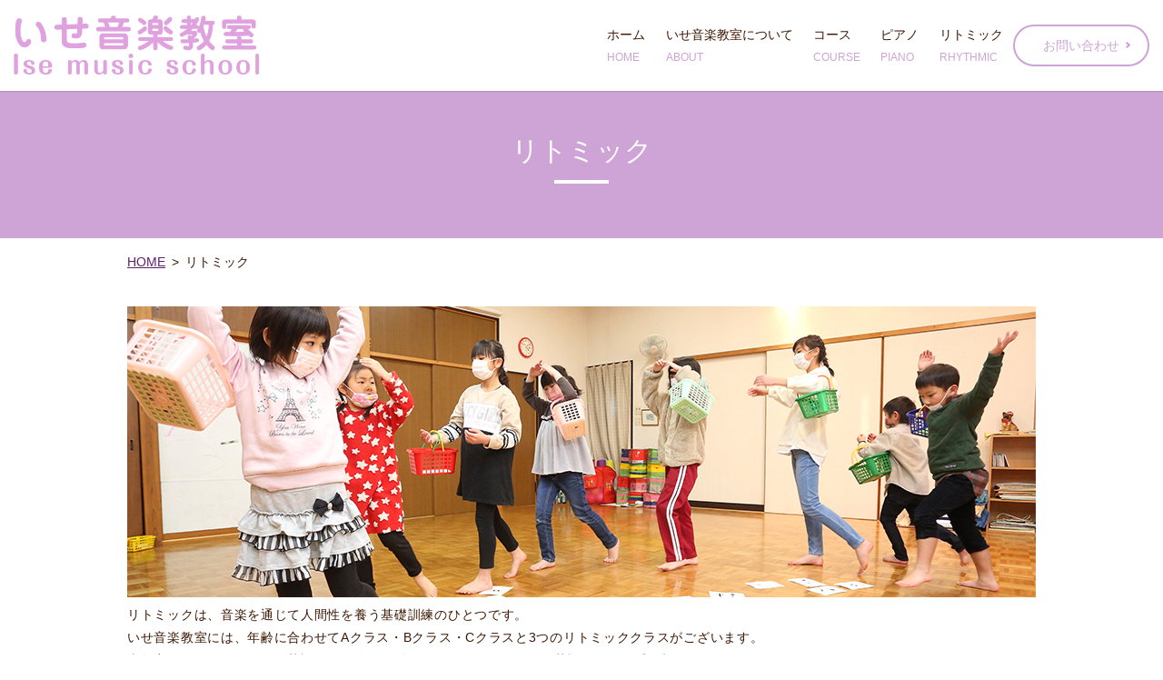

--- FILE ---
content_type: text/html; charset=UTF-8
request_url: http://s10130286000002.c21.hpms1.jp/rhythmic
body_size: 7092
content:

<!doctype html>
<!--[if IE]>
<html class="no-js ie" lang="ja">
<![endif]-->
<!--[if !IE]><!-->
<html class="no-js" lang="ja">
<!--<![endif]-->

<head>
  <meta charset="utf-8">
  <meta http-equiv="X-UA-Compatible" content="IE=edge,chrome=1">
  <meta name="viewport" content="width=device-width, initial-scale=1">
  <title>いせ音楽教室｜リトミック｜音楽を通じて楽しく個性を伸ばす</title>

		<!-- All in One SEO 4.1.5.3 -->
		<meta name="description" content="リトミックは、音楽を通じて人間性を養う基礎訓練のひとつです。北茨城市のいせ音楽教室には、年齢に合わせてAクラス・Bクラス・Cクラスと3つのリトミッククラスがございます。お子様の自分らしさを伸ばしながら、リズム感・五感・コミュニケーション能力を養いましょう！" />
		<meta name="robots" content="max-image-preview:large" />
		<meta name="keywords" content="茨城,いせ音楽教室,ピアノ,リトミック,音大受験" />
		<link rel="canonical" href="https://www.ise-ongaku.com/rhythmic" />
		<meta property="og:locale" content="ja_JP" />
		<meta property="og:site_name" content="いせ音楽教室" />
		<meta property="og:type" content="article" />
		<meta property="og:title" content="いせ音楽教室｜リトミック｜音楽を通じて楽しく個性を伸ばす" />
		<meta property="og:description" content="リトミックは、音楽を通じて人間性を養う基礎訓練のひとつです。北茨城市のいせ音楽教室には、年齢に合わせてAクラス・Bクラス・Cクラスと3つのリトミッククラスがございます。お子様の自分らしさを伸ばしながら、リズム感・五感・コミュニケーション能力を養いましょう！" />
		<meta property="og:url" content="http://www.ise-ongaku.com/rhythmic" />
		<meta property="og:image" content="http://www.ise-ongaku.com/wp-content/uploads/logo_ogp.jpg" />
		<meta property="og:image:width" content="1200" />
		<meta property="og:image:height" content="630" />
		<meta property="article:published_time" content="2022-03-01T01:44:37+00:00" />
		<meta property="article:modified_time" content="2022-03-14T06:04:05+00:00" />
		<meta name="twitter:card" content="summary_large_image" />
		<meta name="twitter:domain" content="www.ise-ongaku.com" />
		<meta name="twitter:title" content="いせ音楽教室｜リトミック｜音楽を通じて楽しく個性を伸ばす" />
		<meta name="twitter:description" content="リトミックは、音楽を通じて人間性を養う基礎訓練のひとつです。北茨城市のいせ音楽教室には、年齢に合わせてAクラス・Bクラス・Cクラスと3つのリトミッククラスがございます。お子様の自分らしさを伸ばしながら、リズム感・五感・コミュニケーション能力を養いましょう！" />
		<meta name="twitter:image" content="https://www.ise-ongaku.com/wp-content/uploads/logo_ogp.jpg" />
		<script type="application/ld+json" class="aioseo-schema">
			{"@context":"https:\/\/schema.org","@graph":[{"@type":"WebSite","@id":"https:\/\/www.ise-ongaku.com\/#website","url":"https:\/\/www.ise-ongaku.com\/","name":"\u3044\u305b\u97f3\u697d\u6559\u5ba4","description":"\u8328\u57ce\u770c\u5317\u8328\u57ce\u5e02\u306e\u30d4\u30a2\u30ce\u6559\u5ba4","inLanguage":"ja","publisher":{"@id":"https:\/\/www.ise-ongaku.com\/#organization"}},{"@type":"Organization","@id":"https:\/\/www.ise-ongaku.com\/#organization","name":"\u3044\u305b\u97f3\u697d\u6559\u5ba4","url":"https:\/\/www.ise-ongaku.com\/","logo":{"@type":"ImageObject","@id":"https:\/\/www.ise-ongaku.com\/#organizationLogo","url":"https:\/\/www.ise-ongaku.com\/wp-content\/uploads\/logo_ogp.jpg","width":1200,"height":630},"image":{"@id":"https:\/\/www.ise-ongaku.com\/#organizationLogo"}},{"@type":"BreadcrumbList","@id":"https:\/\/www.ise-ongaku.com\/rhythmic#breadcrumblist","itemListElement":[{"@type":"ListItem","@id":"https:\/\/www.ise-ongaku.com\/#listItem","position":1,"item":{"@type":"WebPage","@id":"https:\/\/www.ise-ongaku.com\/","name":"\u30db\u30fc\u30e0","description":"\u3044\u305b\u97f3\u697d\u6559\u5ba4\u306f\u8328\u57ce\u770c\u5317\u8328\u57ce\u5e02\u5185\u306b\u3042\u308b\u30d4\u30a2\u30ce\u97f3\u697d\u6559\u5ba4\u3067\u3059\u3002\u5e45\u5e83\u3044\u5e74\u4ee3\u306e\u65b9\u306b\u5408\u308f\u305b\u3066\u6307\u5c0e\u3057\u3066\u304a\u308a\u307e\u3059\u3002\u30ea\u30c8\u30df\u30c3\u30af\u3092\u59cb\u3081\u3068\u3057\u305f\u97f3\u697d\u306e\u57fa\u790e\u304b\u3089\u97f3\u697d\u7cfb\u7d71\u5b66\u6821\u3078\u306e\u53d7\u9a13\u5bfe\u7b56\u306a\u3069\u306b\u3082\u5bfe\u5fdc\u3057\u3066\u304a\u308a\u307e\u3059\u3002\u5165\u4f1a\u30fb\u4f53\u9a13\u3092\u3054\u5e0c\u671b\u306e\u65b9\u306f\u968f\u6642\u52df\u96c6\u3057\u3066\u304a\u308a\u307e\u3059\u3002\u304a\u554f\u3044\u5408\u308f\u305b\u304f\u3060\u3055\u3044\u3002","url":"https:\/\/www.ise-ongaku.com\/"},"nextItem":"https:\/\/www.ise-ongaku.com\/rhythmic#listItem"},{"@type":"ListItem","@id":"https:\/\/www.ise-ongaku.com\/rhythmic#listItem","position":2,"item":{"@type":"WebPage","@id":"https:\/\/www.ise-ongaku.com\/rhythmic","name":"\u30ea\u30c8\u30df\u30c3\u30af","description":"\u30ea\u30c8\u30df\u30c3\u30af\u306f\u3001\u97f3\u697d\u3092\u901a\u3058\u3066\u4eba\u9593\u6027\u3092\u990a\u3046\u57fa\u790e\u8a13\u7df4\u306e\u3072\u3068\u3064\u3067\u3059\u3002\u5317\u8328\u57ce\u5e02\u306e\u3044\u305b\u97f3\u697d\u6559\u5ba4\u306b\u306f\u3001\u5e74\u9f62\u306b\u5408\u308f\u305b\u3066A\u30af\u30e9\u30b9\u30fbB\u30af\u30e9\u30b9\u30fbC\u30af\u30e9\u30b9\u30683\u3064\u306e\u30ea\u30c8\u30df\u30c3\u30af\u30af\u30e9\u30b9\u304c\u3054\u3056\u3044\u307e\u3059\u3002\u304a\u5b50\u69d8\u306e\u81ea\u5206\u3089\u3057\u3055\u3092\u4f38\u3070\u3057\u306a\u304c\u3089\u3001\u30ea\u30ba\u30e0\u611f\u30fb\u4e94\u611f\u30fb\u30b3\u30df\u30e5\u30cb\u30b1\u30fc\u30b7\u30e7\u30f3\u80fd\u529b\u3092\u990a\u3044\u307e\u3057\u3087\u3046\uff01","url":"https:\/\/www.ise-ongaku.com\/rhythmic"},"previousItem":"https:\/\/www.ise-ongaku.com\/#listItem"}]},{"@type":"WebPage","@id":"https:\/\/www.ise-ongaku.com\/rhythmic#webpage","url":"https:\/\/www.ise-ongaku.com\/rhythmic","name":"\u3044\u305b\u97f3\u697d\u6559\u5ba4\uff5c\u30ea\u30c8\u30df\u30c3\u30af\uff5c\u97f3\u697d\u3092\u901a\u3058\u3066\u697d\u3057\u304f\u500b\u6027\u3092\u4f38\u3070\u3059","description":"\u30ea\u30c8\u30df\u30c3\u30af\u306f\u3001\u97f3\u697d\u3092\u901a\u3058\u3066\u4eba\u9593\u6027\u3092\u990a\u3046\u57fa\u790e\u8a13\u7df4\u306e\u3072\u3068\u3064\u3067\u3059\u3002\u5317\u8328\u57ce\u5e02\u306e\u3044\u305b\u97f3\u697d\u6559\u5ba4\u306b\u306f\u3001\u5e74\u9f62\u306b\u5408\u308f\u305b\u3066A\u30af\u30e9\u30b9\u30fbB\u30af\u30e9\u30b9\u30fbC\u30af\u30e9\u30b9\u30683\u3064\u306e\u30ea\u30c8\u30df\u30c3\u30af\u30af\u30e9\u30b9\u304c\u3054\u3056\u3044\u307e\u3059\u3002\u304a\u5b50\u69d8\u306e\u81ea\u5206\u3089\u3057\u3055\u3092\u4f38\u3070\u3057\u306a\u304c\u3089\u3001\u30ea\u30ba\u30e0\u611f\u30fb\u4e94\u611f\u30fb\u30b3\u30df\u30e5\u30cb\u30b1\u30fc\u30b7\u30e7\u30f3\u80fd\u529b\u3092\u990a\u3044\u307e\u3057\u3087\u3046\uff01","inLanguage":"ja","isPartOf":{"@id":"https:\/\/www.ise-ongaku.com\/#website"},"breadcrumb":{"@id":"https:\/\/www.ise-ongaku.com\/rhythmic#breadcrumblist"},"datePublished":"2022-03-01T01:44:37+09:00","dateModified":"2022-03-14T06:04:05+09:00"}]}
		</script>
		<!-- All in One SEO -->

<link rel='dns-prefetch' href='//www.ise-ongaku.com' />
<link rel='stylesheet' id='wp-block-library-css'  href='http://www.ise-ongaku.com/wp-includes/css/dist/block-library/style.min.css?ver=5.9.12' type='text/css' media='all' />
<style id='global-styles-inline-css' type='text/css'>
body{--wp--preset--color--black: #000000;--wp--preset--color--cyan-bluish-gray: #abb8c3;--wp--preset--color--white: #ffffff;--wp--preset--color--pale-pink: #f78da7;--wp--preset--color--vivid-red: #cf2e2e;--wp--preset--color--luminous-vivid-orange: #ff6900;--wp--preset--color--luminous-vivid-amber: #fcb900;--wp--preset--color--light-green-cyan: #7bdcb5;--wp--preset--color--vivid-green-cyan: #00d084;--wp--preset--color--pale-cyan-blue: #8ed1fc;--wp--preset--color--vivid-cyan-blue: #0693e3;--wp--preset--color--vivid-purple: #9b51e0;--wp--preset--gradient--vivid-cyan-blue-to-vivid-purple: linear-gradient(135deg,rgba(6,147,227,1) 0%,rgb(155,81,224) 100%);--wp--preset--gradient--light-green-cyan-to-vivid-green-cyan: linear-gradient(135deg,rgb(122,220,180) 0%,rgb(0,208,130) 100%);--wp--preset--gradient--luminous-vivid-amber-to-luminous-vivid-orange: linear-gradient(135deg,rgba(252,185,0,1) 0%,rgba(255,105,0,1) 100%);--wp--preset--gradient--luminous-vivid-orange-to-vivid-red: linear-gradient(135deg,rgba(255,105,0,1) 0%,rgb(207,46,46) 100%);--wp--preset--gradient--very-light-gray-to-cyan-bluish-gray: linear-gradient(135deg,rgb(238,238,238) 0%,rgb(169,184,195) 100%);--wp--preset--gradient--cool-to-warm-spectrum: linear-gradient(135deg,rgb(74,234,220) 0%,rgb(151,120,209) 20%,rgb(207,42,186) 40%,rgb(238,44,130) 60%,rgb(251,105,98) 80%,rgb(254,248,76) 100%);--wp--preset--gradient--blush-light-purple: linear-gradient(135deg,rgb(255,206,236) 0%,rgb(152,150,240) 100%);--wp--preset--gradient--blush-bordeaux: linear-gradient(135deg,rgb(254,205,165) 0%,rgb(254,45,45) 50%,rgb(107,0,62) 100%);--wp--preset--gradient--luminous-dusk: linear-gradient(135deg,rgb(255,203,112) 0%,rgb(199,81,192) 50%,rgb(65,88,208) 100%);--wp--preset--gradient--pale-ocean: linear-gradient(135deg,rgb(255,245,203) 0%,rgb(182,227,212) 50%,rgb(51,167,181) 100%);--wp--preset--gradient--electric-grass: linear-gradient(135deg,rgb(202,248,128) 0%,rgb(113,206,126) 100%);--wp--preset--gradient--midnight: linear-gradient(135deg,rgb(2,3,129) 0%,rgb(40,116,252) 100%);--wp--preset--duotone--dark-grayscale: url('#wp-duotone-dark-grayscale');--wp--preset--duotone--grayscale: url('#wp-duotone-grayscale');--wp--preset--duotone--purple-yellow: url('#wp-duotone-purple-yellow');--wp--preset--duotone--blue-red: url('#wp-duotone-blue-red');--wp--preset--duotone--midnight: url('#wp-duotone-midnight');--wp--preset--duotone--magenta-yellow: url('#wp-duotone-magenta-yellow');--wp--preset--duotone--purple-green: url('#wp-duotone-purple-green');--wp--preset--duotone--blue-orange: url('#wp-duotone-blue-orange');--wp--preset--font-size--small: 13px;--wp--preset--font-size--medium: 20px;--wp--preset--font-size--large: 36px;--wp--preset--font-size--x-large: 42px;}.has-black-color{color: var(--wp--preset--color--black) !important;}.has-cyan-bluish-gray-color{color: var(--wp--preset--color--cyan-bluish-gray) !important;}.has-white-color{color: var(--wp--preset--color--white) !important;}.has-pale-pink-color{color: var(--wp--preset--color--pale-pink) !important;}.has-vivid-red-color{color: var(--wp--preset--color--vivid-red) !important;}.has-luminous-vivid-orange-color{color: var(--wp--preset--color--luminous-vivid-orange) !important;}.has-luminous-vivid-amber-color{color: var(--wp--preset--color--luminous-vivid-amber) !important;}.has-light-green-cyan-color{color: var(--wp--preset--color--light-green-cyan) !important;}.has-vivid-green-cyan-color{color: var(--wp--preset--color--vivid-green-cyan) !important;}.has-pale-cyan-blue-color{color: var(--wp--preset--color--pale-cyan-blue) !important;}.has-vivid-cyan-blue-color{color: var(--wp--preset--color--vivid-cyan-blue) !important;}.has-vivid-purple-color{color: var(--wp--preset--color--vivid-purple) !important;}.has-black-background-color{background-color: var(--wp--preset--color--black) !important;}.has-cyan-bluish-gray-background-color{background-color: var(--wp--preset--color--cyan-bluish-gray) !important;}.has-white-background-color{background-color: var(--wp--preset--color--white) !important;}.has-pale-pink-background-color{background-color: var(--wp--preset--color--pale-pink) !important;}.has-vivid-red-background-color{background-color: var(--wp--preset--color--vivid-red) !important;}.has-luminous-vivid-orange-background-color{background-color: var(--wp--preset--color--luminous-vivid-orange) !important;}.has-luminous-vivid-amber-background-color{background-color: var(--wp--preset--color--luminous-vivid-amber) !important;}.has-light-green-cyan-background-color{background-color: var(--wp--preset--color--light-green-cyan) !important;}.has-vivid-green-cyan-background-color{background-color: var(--wp--preset--color--vivid-green-cyan) !important;}.has-pale-cyan-blue-background-color{background-color: var(--wp--preset--color--pale-cyan-blue) !important;}.has-vivid-cyan-blue-background-color{background-color: var(--wp--preset--color--vivid-cyan-blue) !important;}.has-vivid-purple-background-color{background-color: var(--wp--preset--color--vivid-purple) !important;}.has-black-border-color{border-color: var(--wp--preset--color--black) !important;}.has-cyan-bluish-gray-border-color{border-color: var(--wp--preset--color--cyan-bluish-gray) !important;}.has-white-border-color{border-color: var(--wp--preset--color--white) !important;}.has-pale-pink-border-color{border-color: var(--wp--preset--color--pale-pink) !important;}.has-vivid-red-border-color{border-color: var(--wp--preset--color--vivid-red) !important;}.has-luminous-vivid-orange-border-color{border-color: var(--wp--preset--color--luminous-vivid-orange) !important;}.has-luminous-vivid-amber-border-color{border-color: var(--wp--preset--color--luminous-vivid-amber) !important;}.has-light-green-cyan-border-color{border-color: var(--wp--preset--color--light-green-cyan) !important;}.has-vivid-green-cyan-border-color{border-color: var(--wp--preset--color--vivid-green-cyan) !important;}.has-pale-cyan-blue-border-color{border-color: var(--wp--preset--color--pale-cyan-blue) !important;}.has-vivid-cyan-blue-border-color{border-color: var(--wp--preset--color--vivid-cyan-blue) !important;}.has-vivid-purple-border-color{border-color: var(--wp--preset--color--vivid-purple) !important;}.has-vivid-cyan-blue-to-vivid-purple-gradient-background{background: var(--wp--preset--gradient--vivid-cyan-blue-to-vivid-purple) !important;}.has-light-green-cyan-to-vivid-green-cyan-gradient-background{background: var(--wp--preset--gradient--light-green-cyan-to-vivid-green-cyan) !important;}.has-luminous-vivid-amber-to-luminous-vivid-orange-gradient-background{background: var(--wp--preset--gradient--luminous-vivid-amber-to-luminous-vivid-orange) !important;}.has-luminous-vivid-orange-to-vivid-red-gradient-background{background: var(--wp--preset--gradient--luminous-vivid-orange-to-vivid-red) !important;}.has-very-light-gray-to-cyan-bluish-gray-gradient-background{background: var(--wp--preset--gradient--very-light-gray-to-cyan-bluish-gray) !important;}.has-cool-to-warm-spectrum-gradient-background{background: var(--wp--preset--gradient--cool-to-warm-spectrum) !important;}.has-blush-light-purple-gradient-background{background: var(--wp--preset--gradient--blush-light-purple) !important;}.has-blush-bordeaux-gradient-background{background: var(--wp--preset--gradient--blush-bordeaux) !important;}.has-luminous-dusk-gradient-background{background: var(--wp--preset--gradient--luminous-dusk) !important;}.has-pale-ocean-gradient-background{background: var(--wp--preset--gradient--pale-ocean) !important;}.has-electric-grass-gradient-background{background: var(--wp--preset--gradient--electric-grass) !important;}.has-midnight-gradient-background{background: var(--wp--preset--gradient--midnight) !important;}.has-small-font-size{font-size: var(--wp--preset--font-size--small) !important;}.has-medium-font-size{font-size: var(--wp--preset--font-size--medium) !important;}.has-large-font-size{font-size: var(--wp--preset--font-size--large) !important;}.has-x-large-font-size{font-size: var(--wp--preset--font-size--x-large) !important;}
</style>
<link rel='stylesheet' id='contact-form-7-css'  href='http://www.ise-ongaku.com/wp-content/plugins/contact-form-7/includes/css/styles.css?ver=5.5.3' type='text/css' media='all' />
<script type='text/javascript' src='http://www.ise-ongaku.com/wp-content/themes/ise-ongaku.com_/assets/js/vendor/jquery.min.js?ver=5.9.12' id='jquery-js'></script>
<link rel='shortlink' href='https://www.ise-ongaku.com/?p=37' />
<style>.gallery .gallery-item img { width: auto; height: auto; }</style><style type="text/css">.recentcomments a{display:inline !important;padding:0 !important;margin:0 !important;}</style>  <link href="http://www.ise-ongaku.com/wp-content/themes/ise-ongaku.com_/assets/css/main.css?1768350331" rel="stylesheet">
  <link href="http://www.ise-ongaku.com/wp-content/themes/ise-ongaku.com_/assets/css/animate.min.css?1768350331" rel="stylesheet">
  <script src="http://www.ise-ongaku.com/wp-content/themes/ise-ongaku.com_/assets/js/vendor/respond.min.js"></script>
  <script type="application/ld+json">
  {
    "@context": "http://schema.org",
    "@type": "BreadcrumbList",
    "itemListElement":
    [
      {
      "@type": "ListItem",
      "position": 1,
      "item":
      {
        "@id": "https://www.ise-ongaku.com/",
        "name": "いせ音楽教室"
      }
    },
{
      "@type": "ListItem",
      "position": 2,
      "item":
      {
        "@id": "http://s10130286000002.c21.hpms1.jp/rhythmic/",
        "name": "リトミック"
      }
    }    ]
  }
  </script>


<script type="application/ld+json">
  {
    "@context": "http://schema.org/",
    "@type": "LocalBusiness",
    "name": "いせ音楽教室",
    "address": "〒319-1555 茨城県北茨城市中郷町小野矢指88",
    "telephone": "0293-42-2822",
    "faxNumber": "0293-42-2822",
    "url": "http://s10130286000002.c21.hpms1.jp",
    "email": "info@ise-ongaku.com",
    "image": "http://s10130286000002.c21.hpms1.jp/wp-content/uploads/logo_ogp.jpg",
    "logo": "http://s10130286000002.c21.hpms1.jp/wp-content/uploads/logo.png"
  }
</script>
<style>
body { position: static!important; }
</style>

</head>
<body class="scrollTop">

  <div id="fb-root"></div>
  <script>(function(d, s, id) {
    var js, fjs = d.getElementsByTagName(s)[0];
    if (d.getElementById(id)) return;
    js = d.createElement(s); js.id = id;
    js.src = 'https://connect.facebook.net/ja_JP/sdk.js#xfbml=1&version=v12.0';
    fjs.parentNode.insertBefore(js, fjs);
  }(document, 'script', 'facebook-jssdk'));</script>

  <header>
    <div class="primary_header">
      <div class="container">
        <div class="row">
                    <div class="title">
            <a href="https://www.ise-ongaku.com/">
              <img src="/wp-content/uploads/logo.png" alt="いせ音楽教室">
            </a>
          </div>
          <nav class="global_nav">
            <ul><li><a title="HOME" href="https://www.ise-ongaku.com/">ホーム<span class='subtitle'>HOME</span></a></li>
<li><a title="ABOUT" href="https://www.ise-ongaku.com/about">いせ音楽教室について<span class='subtitle'>ABOUT</span></a></li>
<li><a title="COURSE" href="https://www.ise-ongaku.com/course">コース<span class='subtitle'>COURSE</span></a></li>
<li><a title="PIANO" href="https://www.ise-ongaku.com/course#02">ピアノ<span class='subtitle'>PIANO</span></a></li>
<li><a title="RHYTHMIC" href="https://www.ise-ongaku.com/rhythmic" aria-current="page">リトミック<span class='subtitle'>RHYTHMIC</span></a></li>
<li><a href="/contact" class="add_arrow button button-flat">お問い合わせ</span></a></li></ul>            <div class="menu_icon">
              <a href="#menu"><i class="hamburger"></i>MENU</a>
            </div>
          </nav>
        </div>
      </div>
    </div>
  </header>
  <main>
          <h1>
                  リトミック                      </h1>
        <section class="crumbs_area">
      <div class="container gutters">
        <div class="row">
          <div class="col span_12">
                <ul class="col span_12">
                <li><a href="https://www.ise-ongaku.com">HOME</a></li>
                                    <li>リトミック</li>
                            </ul>
            </div>
        </div>
      </div>
    </section>
                    

    
	  
	  <section>
           
            <div class="container gutters">
                <div class="row">
                    <div class="col span_12">
                        <figure>
                            <img src="/wp-content/uploads/rhythmic_img001.jpg" alt="リトミック">
                            <figcaption>
                                
                            </figcaption>
                        </figure>
						<p>リトミックは、音楽を通じて人間性を養う基礎訓練のひとつです。<br>いせ音楽教室には、年齢に合わせてAクラス・Bクラス・Cクラスと3つのリトミッククラスがございます。<br>当教室のリトミックでは、英語の歌を使い、動作あそびをすることで、英語のリズム感に親しみます。<br>個性を重視して、お子様の自分らしさを伸ばしながら、リズム感・五感・コミュニケーション能力を養います！
						</p>
					</div>
                </div>
            </div>
        </section>
	  
	  <section class="highlight">
            <h2>リトミックの目的</h2>
            <div class="container gutters">
                <div class="row">
                    <div class="col span_6">
                        <figure>
                            <img src="/wp-content/uploads/rhythmic_img002.jpg" alt="リトミックの目的">
                        </figure>
                    </div>
                    <div class="col span_6"><h3>感性を磨き、個性を伸ばす</h3>
                        <p>リトミックは音楽を通じて心と体の成長を促し、個性を形成していくための基礎訓練です。音楽に特化した訓練だと思われがちですが、実は人として生きていく中で必要な多くの能力を養うための情操教育のひとつとして取り入れられることもあります。<br>
                            指導者の動きを覚えて真似するといった遊戯やダンスとは少し異なり、リトミックでは、周りの音や動きから考え、行動するというトレーニングも含まれています。<br>
                            指導者が奏でる音楽に合わせて楽しく体を動かすことで、「好奇心」「向上心」「表現力」などを刺激し、また、音を聞きながら何をすべきなのかを自分で考えることで「集中力」や「判断力」を鍛えます。さらに、同じ世代の子どもたちで集まって活動（レッスン）することは「協調性」「感受性」「社会性」を磨く助けになります。<br>
                        </p>
                    </div>
                </div>
            </div>
        </section>

	  <section class="">
            <h2>Aクラス</h2>
            <div class="container gutters">
                <div class="row">
                    <div class="col span_4">
                        <figure>
                            <img src="/wp-content/uploads/rhythmic_img003.jpg" alt="Aクラス">
                        </figure>
                    </div>
                    <div class="col span_8">
						 <table class="table-default responsive-stack sp-text-center">
                          <tbody>
                              <tr>
                                  <th style="width:25%;">対象</th>
                                  <td>1歳半～3歳</td>
                              </tr>
                          </tbody>
                      </table>
                        <p>保護者の方と一緒に参加していただくリトミッククラスです。<br>
                            親子でリズムに合わせて体を動かすことで、音楽に慣れ親しみます。
                        </p>
						<p class="text-center">
							<a href="/course/#01" class="add_arrow button ">料金はこちら</a>
						</p>
                    </div>
                </div>
            </div>
        </section>
	  <section class="highlight">
            <h2>Bクラス</h2>
            <div class="container gutters">
                <div class="row">
                    <div class="col span_4">
                        <figure>
                            <img src="/wp-content/uploads/rhythmic_img004.jpg" alt="Bクラス">
                        </figure>
                    </div>
                    <div class="col span_8">
						<table class="table-default responsive-stack sp-text-center">
                          <tbody>
                              <tr>
                                  <th style="width:25%;">対象</th>
                                  <td>3歳半～5歳</td>
                              </tr>
                          </tbody>
                      </table>
                        <p>音楽とゲームを交え、年の近い子ども同士で一緒に体を動かすことで協調性や社会性を養います。<br>
                            幼いうちから生の楽器に触れるため、音楽教育の観点からもとても良い経験になります。
                        </p>
						<p class="text-center">
							<a href="/course/#01" class="add_arrow button ">料金はこちら</a>
						</p>
                    </div>
                </div>
            </div>
        </section>
	  
	  <section class="">
            <h2>Cクラス</h2>
            <div class="container gutters">
                <div class="row">
                    <div class="col span_4">
                        <figure>
                            <img src="/wp-content/uploads/rhythmic_img005.jpg" alt="Cクラス">
                        </figure>
                    </div>
                    <div class="col span_8">
						<table class="table-default responsive-stack sp-text-center">
                          <tbody>
                              <tr>
                                  <th style="width:25%;">対象</th>
                                  <td>小学1年～6年</td>
                              </tr>
                          </tbody>
                      </table>
                        <p>年齢や個々のスキルに合わせたプログラムで自ら表現する豊かな感性を養います。<br>
                            感性を磨くリトミックと演奏技術・表現力を磨くピアノレッスンを一緒に行うことで良い相乗効果を生み出します。
                        </p>
						<p class="text-center">
							<a href="/course/#01" class="add_arrow button ">料金はこちら</a>
						</p>
                    </div>
                </div>
            </div>
        </section>
      

          </main>
<section class="share_button">
  <div class="container">
    <div class="row">
      <div class="col span_6 sp-text-center">
        <!-- Facebook -->
        <div class="fb-share-button" data-href="http://s10130286000002.c21.hpms1.jp/rhythmic" data-layout="button" data-size="small" data-mobile-iframe="false"><a class="fb-xfbml-parse-ignore" target="_blank" href="https://www.facebook.com/sharer/sharer.php?u=http%3A%2F%2Fwww.%2F&amp;src=sdkpreparse">シェア</a></div>
        <!-- Twitter -->
        <a href="https://twitter.com/share" class="twitter-share-button" data-lang="ja">ツイート</a>
        <script>!function(d,s,id){var js,fjs=d.getElementsByTagName(s)[0],p=/^http:/.test(d.location)?'http':'https';if(!d.getElementById(id)){js=d.createElement(s);js.id=id;js.src=p+'://platform.twitter.com/widgets.js';fjs.parentNode.insertBefore(js,fjs);}}(document,'script','twitter-wjs');</script>
        <!-- LINE -->
        <div class="line-it-button" data-lang="ja" data-type="share-a" data-ver="3" data-url="http://s10130286000002.c21.hpms1.jp/rhythmic" data-color="default" data-size="small" data-count="false" style="display: none;"></div>
        <script src="https://www.line-website.com/social-plugins/js/thirdparty/loader.min.js" async="async" defer="defer"></script>
      </div>
      <!--
      <div class="col span_6">
        <div class="sns_icon pc-text-right sp-text-center">
            <a href="#" target="_blank"><img src="http://www.ise-ongaku.com/wp-content/themes/ise-ongaku.com_/assets/img/parts/icon_fb.png" alt="Facebook"></a>
            <a href="#" target="_blank"><img src="http://www.ise-ongaku.com/wp-content/themes/ise-ongaku.com_/assets/img/parts/icon_insta.png" alt="Instagram"></a>
            <a href="#" target="_blank"><img src="http://www.ise-ongaku.com/wp-content/themes/ise-ongaku.com_/assets/img/parts/icon_twitter.png" alt="Twitter"></a>
          </div>
      </div>
      -->
    </div>
  </div>
</section>
  <footer>
    <div class="container">
      <div class="row nav">
        <nav class="col span_12">
          <ul><li><a href="https://www.ise-ongaku.com/">ホーム</a></li>
<li><a href="https://www.ise-ongaku.com/about">いせ音楽教室について</a></li>
<li><a href="https://www.ise-ongaku.com/course">コース</a></li>
<li><a href="http://s10130286000002.c21.hpms1.jp/course#02">ピアノ</a></li>
<li><a href="https://www.ise-ongaku.com/rhythmic" aria-current="page">リトミック</a></li>
<li><a href="https://www.ise-ongaku.com/contact">お問い合わせ</a></li>
<li><a href="https://www.ise-ongaku.com/policy">プライバシーポリシー</a></li>
</ul>        </nav>
      </div>
      <div class="row copyright">
        <div class="col span_12">
          <p>&copy; 2022 いせ音楽教室</p>
        </div>
      </div>
    </div>
        <p class="pagetop"><a href="#top"><object type="image/svg+xml" data="http://www.ise-ongaku.com/wp-content/themes/ise-ongaku.com_/assets/img/parts/btn_scroll_top.svg"></object></a></p>
  </footer>

  <script src="http://www.ise-ongaku.com/wp-content/themes/ise-ongaku.com_/assets/js/vendor/bundle.js"></script>
  <script src="http://www.ise-ongaku.com/wp-content/themes/ise-ongaku.com_/assets/js/vendor/wow.min.js"></script>
  <script src="http://www.ise-ongaku.com/wp-content/themes/ise-ongaku.com_/assets/js/main.js?1768350331"></script>

  <script type='text/javascript' src='http://www.ise-ongaku.com/wp-includes/js/dist/vendor/regenerator-runtime.min.js?ver=0.13.9' id='regenerator-runtime-js'></script>
<script type='text/javascript' src='http://www.ise-ongaku.com/wp-includes/js/dist/vendor/wp-polyfill.min.js?ver=3.15.0' id='wp-polyfill-js'></script>
<script type='text/javascript' id='contact-form-7-js-extra'>
/* <![CDATA[ */
var wpcf7 = {"api":{"root":"https:\/\/www.ise-ongaku.com\/wp-json\/","namespace":"contact-form-7\/v1"}};
/* ]]> */
</script>
<script type='text/javascript' src='http://www.ise-ongaku.com/wp-content/plugins/contact-form-7/includes/js/index.js?ver=5.5.3' id='contact-form-7-js'></script>
</body>
</html>
